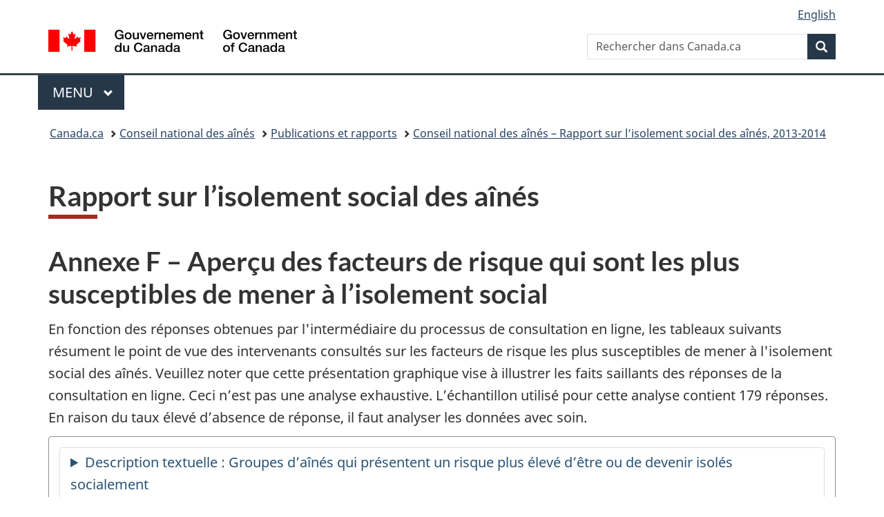

--- FILE ---
content_type: text/html;charset=utf-8
request_url: https://www.canada.ca/fr/conseil-national-aines/programmes/publications-rapports/2014/isolement-social-aines/page13.html
body_size: 9963
content:
<!doctype html>


<html class="no-js" dir="ltr" lang="fr" xmlns="http://www.w3.org/1999/xhtml">

<head prefix="og: http://ogp.me/ns#">
    
<meta http-equiv="X-UA-Compatible" content="IE=edge"/>
<meta charset="utf-8"/>
<title>Rapport sur l’isolement social des aînés - Canada.ca</title>
<meta content="width=device-width,initial-scale=1" name="viewport"/>


	<link rel="schema.dcterms" href="http://purl.org/dc/terms/"/>
	<link rel="canonical" href="https://www.canada.ca/fr/conseil-national-aines/programmes/publications-rapports/2014/isolement-social-aines/page13.html"/>
    <link rel="alternate" hreflang="fr" href="https://www.canada.ca/fr/conseil-national-aines/programmes/publications-rapports/2014/isolement-social-aines/page13.html"/>
	
        <link rel="alternate" hreflang="en" href="https://www.canada.ca/en/national-seniors-council/programs/publications-reports/2014/social-isolation-seniors/page13.html"/>
	
	
	
	
		<meta name="author" content="Emploi et Développement social Canada"/>
	
	
		<meta name="dcterms.title" content="Rapport sur l’isolement social des aînés"/>
	
	
	
		<meta name="dcterms.creator" content="Emploi et Développement social Canada"/>
	
	
	
		<meta name="dcterms.language" title="ISO639-2/T" content="fra"/>
	
	
	
		<meta name="dcterms.issued" title="W3CDTF" content="2016-07-25"/>
	
	
		<meta name="dcterms.modified" title="W3CDTF" content="2017-02-10"/>
	
	
	
		<meta name="dcterms.spatial" content="Canada"/>
	
	
	
	
	
	
		<meta name="dcterms.identifier" content="Emploi_et_Développement_social_Canada"/>
	
	
	
        



	<meta prefix="fb: https://www.facebook.com/2008/fbml" property="fb:pages" content="378967748836213, 160339344047502, 184605778338568, 237796269600506, 10860597051, 14498271095, 209857686718, 160504807323251, 111156792247197, 113429762015861, 502566449790031, 312292485564363, 1471831713076413, 22724568071, 17294463927, 1442463402719857, 247990812241506, 730097607131117, 1142481292546228, 1765602380419601, 131514060764735, 307780276294187, 427238637642566, 525934210910141, 1016214671785090, 192657607776229, 586856208161152, 1146080748799944, 408143085978521, 490290084411688, 163828286987751, 565688503775086, 460123390028, 318424514044, 632493333805962, 370233926766473, 173004244677, 1562729973959056, 362400293941960, 769857139754987, 167891083224996, 466882737009651, 126404198009505, 135409166525475, 664638680273646, 169011506491295, 217171551640146, 182842831756930, 1464645710444681, 218822426028, 218740415905, 123326971154939, 125058490980757, 1062292210514762, 1768389106741505, 310939332270090, 285960408117397, 985916134909087, 655533774808209, 1522633664630497, 686814348097821, 230798677012118, 320520588000085, 103201203106202, 273375356172196, 61263506236, 353102841161, 1061339807224729, 1090791104267764, 395867780593657, 1597876400459657, 388427768185631, 937815283021844, 207409132619743, 1952090675003143, 206529629372368, 218566908564369, 175257766291975, 118472908172897, 767088219985590, 478573952173735, 465264530180856, 317418191615817, 428040827230778, 222493134493922, 196833853688656, 194633827256676, 252002641498535, 398018420213195, 265626156847421, 202442683196210, 384350631577399, 385499078129720, 178433945604162, 398240836869162, 326182960762584, 354672164565195, 375081249171867, 333050716732105, 118996871563050, 240349086055056, 119579301504003, 185184131584797, 333647780005544, 306255172770146, 369589566399283, 117461228379000, 349774478396157, 201995959908210, 307017162692056, 145928592172074, 122656527842056">


	


    


	<script src="//assets.adobedtm.com/be5dfd287373/abb618326704/launch-3eac5e076135.min.js"></script>










<link rel="stylesheet" href="https://use.fontawesome.com/releases/v5.15.4/css/all.css" integrity="sha256-mUZM63G8m73Mcidfrv5E+Y61y7a12O5mW4ezU3bxqW4=" crossorigin="anonymous"/>
<script blocking="render" src="/etc/designs/canada/wet-boew/js/gcdsloader.min.js"></script>
<link rel="stylesheet" href="/etc/designs/canada/wet-boew/css/theme.min.css"/>
<link href="/etc/designs/canada/wet-boew/assets/favicon.ico" rel="icon" type="image/x-icon"/>
<noscript><link rel="stylesheet" href="/etc/designs/canada/wet-boew/css/noscript.min.css"/></noscript>







                              <script>!function(a){var e="https://s.go-mpulse.net/boomerang/",t="addEventListener";if("False"=="True")a.BOOMR_config=a.BOOMR_config||{},a.BOOMR_config.PageParams=a.BOOMR_config.PageParams||{},a.BOOMR_config.PageParams.pci=!0,e="https://s2.go-mpulse.net/boomerang/";if(window.BOOMR_API_key="KBFUZ-C9D7G-RB8SX-GRGEN-HGMC9",function(){function n(e){a.BOOMR_onload=e&&e.timeStamp||(new Date).getTime()}if(!a.BOOMR||!a.BOOMR.version&&!a.BOOMR.snippetExecuted){a.BOOMR=a.BOOMR||{},a.BOOMR.snippetExecuted=!0;var i,_,o,r=document.createElement("iframe");if(a[t])a[t]("load",n,!1);else if(a.attachEvent)a.attachEvent("onload",n);r.src="javascript:void(0)",r.title="",r.role="presentation",(r.frameElement||r).style.cssText="width:0;height:0;border:0;display:none;",o=document.getElementsByTagName("script")[0],o.parentNode.insertBefore(r,o);try{_=r.contentWindow.document}catch(O){i=document.domain,r.src="javascript:var d=document.open();d.domain='"+i+"';void(0);",_=r.contentWindow.document}_.open()._l=function(){var a=this.createElement("script");if(i)this.domain=i;a.id="boomr-if-as",a.src=e+"KBFUZ-C9D7G-RB8SX-GRGEN-HGMC9",BOOMR_lstart=(new Date).getTime(),this.body.appendChild(a)},_.write("<bo"+'dy onload="document._l();">'),_.close()}}(),"".length>0)if(a&&"performance"in a&&a.performance&&"function"==typeof a.performance.setResourceTimingBufferSize)a.performance.setResourceTimingBufferSize();!function(){if(BOOMR=a.BOOMR||{},BOOMR.plugins=BOOMR.plugins||{},!BOOMR.plugins.AK){var e=""=="true"?1:0,t="",n="aoflmsicc2txg2jglhjq-f-042225278-clientnsv4-s.akamaihd.net",i="false"=="true"?2:1,_={"ak.v":"39","ak.cp":"368225","ak.ai":parseInt("231651",10),"ak.ol":"0","ak.cr":8,"ak.ipv":4,"ak.proto":"h2","ak.rid":"31eb46a0","ak.r":51208,"ak.a2":e,"ak.m":"dscb","ak.n":"essl","ak.bpcip":"3.138.182.0","ak.cport":57706,"ak.gh":"23.209.83.25","ak.quicv":"","ak.tlsv":"tls1.3","ak.0rtt":"","ak.0rtt.ed":"","ak.csrc":"-","ak.acc":"","ak.t":"1764121043","ak.ak":"hOBiQwZUYzCg5VSAfCLimQ==+kXd0ZzTUv6tJyLKJm7VDJVomdY1wn3iCiAXuGfPDnLy1jQDbEBR18NV5lT2VpA4wTBlnbM4KcFn5hmeVD0oVz6tqinn6SmZD50SjSsMsB4IfNUROzuQmyFHpgTx3E/hNZIaH+azl0ZExLPZW7qxnenIEz1iWsIrwy/xg33ZwaUdFM+a9W1YPfElWjkZcRr3LMFEOSzV0oIuBBSCurolkVF8mwLNkcNz70eET1af2fAq14VcisCuyzLvH2fOQ21G6V5ICSXa9TEQWult+1Dt8r2YWv55u1lP5sd5FzGpT7V5603LTTP5/v5pY6L1Z+XPUxUFqvH4Zs8CMlEK5LmvJZ/tADlocTa5WbkGS3qj5PuzUwq/Ssfs8+YvN7Hc+XR402OPrIr1Hv96HLSVePb3iwOfdZxxRWi8tGVwjJkJQnY=","ak.pv":"815","ak.dpoabenc":"","ak.tf":i};if(""!==t)_["ak.ruds"]=t;var o={i:!1,av:function(e){var t="http.initiator";if(e&&(!e[t]||"spa_hard"===e[t]))_["ak.feo"]=void 0!==a.aFeoApplied?1:0,BOOMR.addVar(_)},rv:function(){var a=["ak.bpcip","ak.cport","ak.cr","ak.csrc","ak.gh","ak.ipv","ak.m","ak.n","ak.ol","ak.proto","ak.quicv","ak.tlsv","ak.0rtt","ak.0rtt.ed","ak.r","ak.acc","ak.t","ak.tf"];BOOMR.removeVar(a)}};BOOMR.plugins.AK={akVars:_,akDNSPreFetchDomain:n,init:function(){if(!o.i){var a=BOOMR.subscribe;a("before_beacon",o.av,null,null),a("onbeacon",o.rv,null,null),o.i=!0}return this},is_complete:function(){return!0}}}}()}(window);</script></head>

<body vocab="http://schema.org/" typeof="WebPage" resource="#wb-webpage">

    




    
        
        
        <div class="newpar new section">

</div>

    
        
        
        <div class="par iparys_inherited">

    
    
    
    
        
        
        <div class="global-header"><nav><ul id="wb-tphp">
	<li class="wb-slc"><a class="wb-sl" href="#wb-cont">Passer au contenu principal</a></li>
	<li class="wb-slc"><a class="wb-sl" href="#wb-info">Passer à « Au sujet du gouvernement »</a></li>
	
</ul></nav>

<header>
	<div id="wb-bnr" class="container">
		<div class="row">
			
			<section id="wb-lng" class="col-xs-3 col-sm-12 pull-right text-right">
    <h2 class="wb-inv">Sélection de la langue</h2>
    <div class="row">
        <div class="col-md-12">
            <ul class="list-inline mrgn-bttm-0">
                <li>
                    <a lang="en" href="/en/national-seniors-council/programs/publications-reports/2014/social-isolation-seniors/page13.html">
                        
                        
                            <span class="hidden-xs" translate="no">English</span>
                            <abbr title="English" class="visible-xs h3 mrgn-tp-sm mrgn-bttm-0 text-uppercase" translate="no">en</abbr>
                        
                    </a>
                </li>
                
                
            </ul>
        </div>
    </div>
</section>
				<div class="brand col-xs-9 col-sm-5 col-md-4" property="publisher" resource="#wb-publisher" typeof="GovernmentOrganization">
					
                    
					
						
						<a href="/fr.html" property="url">
							<img src="/etc/designs/canada/wet-boew/assets/sig-blk-fr.svg" alt="Gouvernement du Canada" property="logo"/>
							<span class="wb-inv"> /
								
								<span lang="en">Government of Canada</span>
							</span>
						</a>
					
					<meta property="name" content="Gouvernement du Canada"/>
					<meta property="areaServed" typeof="Country" content="Canada"/>
					<link property="logo" href="/etc/designs/canada/wet-boew/assets/wmms-blk.svg"/>
				</div>
				<section id="wb-srch" class="col-lg-offset-4 col-md-offset-4 col-sm-offset-2 col-xs-12 col-sm-5 col-md-4">
					<h2>Recherche</h2>
					
<form action="/fr/sr/srb.html" method="get" name="cse-search-box" role="search">
	<div class="form-group wb-srch-qry">
		
		    <label for="wb-srch-q" class="wb-inv">Rechercher dans Canada.ca</label>
			<input id="wb-srch-q" list="wb-srch-q-ac" class="wb-srch-q form-control" name="q" type="search" value="" size="34" maxlength="170" placeholder="Rechercher dans Canada.ca"/>
		    
		

		<datalist id="wb-srch-q-ac">
		</datalist>
	</div>
	<div class="form-group submit">
	<button type="submit" id="wb-srch-sub" class="btn btn-primary btn-small" name="wb-srch-sub"><span class="glyphicon-search glyphicon"></span><span class="wb-inv">Recherche</span></button>
	</div>
</form>

				</section>
		</div>
	</div>
	<hr/>
	
	<div class="container"><div class="row">
		
        <div class="col-md-8">
        <nav class="gcweb-menu" typeof="SiteNavigationElement">
		<h2 class="wb-inv">Menu</h2>
		<button type="button" aria-haspopup="true" aria-expanded="false">Menu<span class="wb-inv"> principal</span> <span class="expicon glyphicon glyphicon-chevron-down"></span></button>
<ul role="menu" aria-orientation="vertical" data-ajax-replace="/content/dam/canada/sitemenu/sitemenu-v2-fr.html">
	<li role="presentation"><a role="menuitem" tabindex="-1" href="https://www.canada.ca/fr/services/emplois.html">Emplois et milieu de travail</a></li>
	<li role="presentation"><a role="menuitem" tabindex="-1" href="https://www.canada.ca/fr/services/immigration-citoyennete.html">Immigration et citoyenneté</a></li>
	<li role="presentation"><a role="menuitem" tabindex="-1" href="https://voyage.gc.ca/">Voyage et tourisme</a></li>
	<li role="presentation"><a role="menuitem" tabindex="-1" href="https://www.canada.ca/fr/services/entreprises.html">Entreprises et industrie</a></li>
	<li role="presentation"><a role="menuitem" tabindex="-1" href="https://www.canada.ca/fr/services/prestations.html">Prestations</a></li>
	<li role="presentation"><a role="menuitem" tabindex="-1" href="https://www.canada.ca/fr/services/sante.html">Santé</a></li>
	<li role="presentation"><a role="menuitem" tabindex="-1" href="https://www.canada.ca/fr/services/impots.html">Impôts</a></li>
	<li role="presentation"><a role="menuitem" tabindex="-1" href="https://www.canada.ca/fr/services/environnement.html">Environnement et ressources naturelles</a></li>
	<li role="presentation"><a role="menuitem" tabindex="-1" href="https://www.canada.ca/fr/services/defense.html">Sécurité nationale et défense</a></li>
	<li role="presentation"><a role="menuitem" tabindex="-1" href="https://www.canada.ca/fr/services/culture.html">Culture, histoire et sport</a></li>
	<li role="presentation"><a role="menuitem" tabindex="-1" href="https://www.canada.ca/fr/services/police.html">Services de police, justice et urgences</a></li>
	<li role="presentation"><a role="menuitem" tabindex="-1" href="https://www.canada.ca/fr/services/transport.html">Transport et infrastructure</a></li>
	<li role="presentation"><a role="menuitem" tabindex="-1" href="https://www.international.gc.ca/world-monde/index.aspx?lang=fra">Canada et le monde</a></li>
	<li role="presentation"><a role="menuitem" tabindex="-1" href="https://www.canada.ca/fr/services/finance.html">Argent et finances</a></li>
	<li role="presentation"><a role="menuitem" tabindex="-1" href="https://www.canada.ca/fr/services/science.html">Science et innovation</a></li>
	<li role="presentation"><a role="menuitem" tabindex="-1" href="https://www.canada.ca/fr/services/evenements-vie.html">Gérer les événements de la vie</a></li>	
</ul>

		
        </nav>   
        </div>
		
		
		
    </div></div>
	
		<nav id="wb-bc" property="breadcrumb"><h2 class="wb-inv">Vous êtes ici :</h2><div class="container"><ol class="breadcrumb">
<li><a href='/fr.html'>Canada.ca</a></li>
<li><a href='/fr/conseil-national-aines.html'>Conseil national des aînés</a></li>
<li><a href='/fr/conseil-national-aines/programmes/publications-rapports.html'>Publications et rapports</a></li>
<li><a href='/fr/conseil-national-aines/programmes/publications-rapports/2014/isolement-social-aines.html'>Conseil national des aînés – Rapport sur l’isolement social des aînés, 2013-2014</a></li>
</ol></div></nav>


	

  
</header>
</div>

    

</div>

    




	













    <main property="mainContentOfPage" resource="#wb-main" typeof="WebPageElement" class="container">
        

    <h1 property="name" id="wb-cont" dir="ltr">
Rapport sur l’isolement social des aînés</h1>
	
        
			<div><div class="mwsbodytext text parbase section">
    

    
        <h2>Annexe F – Aperçu des facteurs de risque qui sont les plus susceptibles de mener à l’isolement social</h2>
<p>En fonction des réponses obtenues par l'intermédiaire du processus de consultation en ligne, les tableaux suivants résument le point de vue des intervenants consultés sur les facteurs de risque les plus susceptibles de mener à l'isolement social des aînés. Veuillez noter que cette présentation graphique vise à illustrer les faits saillants des réponses de la consultation en ligne. Ceci n’est pas une analyse exhaustive. L’échantillon utilisé pour cette analyse contient 179 réponses. En raison du taux élevé d’absence de réponse, il faut analyser les données avec soin.</p>

    


</div>
<div class="mwspanel section">




    

    <div class="panel panel-default">
        <div class="panel-body">
            <div class="mwsadaptiveimage parbase section">

    

<figure>
    

    
    
        <img src="/content/canadasite/fr/conseil-national-aines/programmes/publications-rapports/2014/isolement-social-aines/page13/_jcr_content/par/mwspanel/panPar/adaptiveimage/image.img.jpg/1468520995912.jpg" alt="" class="img-responsive cq-dd-image" data-emptytext="Image"/>
    



    
    
</figure>
</div>
<div class="mwsaccordion-html section">
         



    

    <details>
        <summary>Description textuelle : Groupes d’aînés qui présentent un risque plus élevé d’être ou de devenir isolés socialement</summary>
        <div class="mwsgeneric-base-html parbase section">



    <table>
<caption>Groupes d’aînés qui présentent un risque plus élevé d’être ou de devenir isolés socialement</caption>
<tbody><tr>
<th id="fig46">Groupe d’aînés</th>
<th id="fig47">Pourcentage</th>
</tr>
<tr>
<td headers="fig46">Aînés vivant seuls</td>
<td class="alignRight" headers="fig47">7.62</td>
</tr>
<tr>
<td headers="fig46">Aînés fragiles</td>
<td class="alignRight" headers="fig47">7.41</td>
</tr>
<tr>
<td headers="fig46">Aînés ayant des problèmes de santé mentale</td>
<td class="alignRight" headers="fig47">6.79</td>
</tr>
<tr>
<td headers="fig46">Aînés invalides/ayant un handicap</td>
<td class="alignRight" headers="fig47">6.37</td>
</tr>
<tr>
<td headers="fig46">Aînés victimes de mauvais traitements</td>
<td class="alignRight" headers="fig47">6.25</td>
</tr>
<tr>
<td headers="fig46">Aînés veufs depuis peu</td>
<td class="alignRight" headers="fig47">5.83</td>
</tr>
<tr>
<td headers="fig46">Aînés ayant la maladie d’Alzheimer ou d’autres démences connexes</td>
<td class="alignRight" headers="fig47">5.58</td>
</tr>
<tr>
<td headers="fig46">Aînés de plus de 85 ans</td>
<td class="alignRight" headers="fig47">5.25</td>
</tr>
<tr>
<td headers="fig46">Aînés vivant dans des communautés rurales ou éloignées</td>
<td class="alignRight" headers="fig47">5.21</td>
</tr>
<tr>
<td headers="fig46">Nouveaux arrivants aînés</td>
<td class="alignRight" headers="fig47">4.83</td>
</tr>
<tr>
<td headers="fig46">Aînés ayant des maladies chroniques</td>
<td class="alignRight" headers="fig47">4.71</td>
</tr>
<tr>
<td headers="fig46">Hommes aînés</td>
<td class="alignRight" headers="fig47">4.54</td>
</tr>
<tr>
<td headers="fig46">Aînés ayant des problèmes d’alcoolisme ou de toxicomanie</td>
<td class="alignRight" headers="fig47">4.37</td>
</tr>
<tr>
<td headers="fig46">Femmes aînés</td>
<td class="alignRight" headers="fig47">4.04</td>
</tr>
<tr>
<td headers="fig46">Aînés procurant des soins gratuits ou non professionnels à d’autres personnes (aidants naturels ou proches aidants)</td>
<td class="alignRight" headers="fig47">3.62</td>
</tr>
<tr>
<td headers="fig46">Aînés des minorités visibles</td>
<td class="alignRight" headers="fig47">3.08</td>
</tr>
<tr>
<td headers="fig46">Aînés divorcés ou séparés de leur conjoint</td>
<td class="alignRight" headers="fig47">2.96</td>
</tr>
<tr>
<td headers="fig46">Aînés ne s’étant jamais mariés ou ayant toujours vécu seuls</td>
<td class="alignRight" headers="fig47">2.75</td>
</tr>
<tr>
<td headers="fig46">Aînés lesbiennes, gais, bisexuels, transgenres</td>
<td class="alignRight" headers="fig47">2.71</td>
</tr>
<tr>
<td headers="fig46">Aînés autochtones</td>
<td class="alignRight" headers="fig47">2.67</td>
</tr>
<tr>
<td headers="fig46">Aînés dans les communautés de langue officielle en situation minoritaire</td>
<td class="alignRight" headers="fig47">2.58</td>
</tr>
<tr>
<td headers="fig46">Autre</td>
<td class="alignRight" headers="fig47">0.83</td>
</tr>
</tbody></table>


</div>


    </details>

    


</div>


        </div>

        
    </div>

    


</div>
<div class="mwsbodytext text parbase section">
    

    
        <p>Les tableaux suivants présentent un sommaire des résultats de la question suivante « Selon votre expérience, veuillez sélectionner, pour chacun des groupes de facteurs de risque, le facteur qui est le plus susceptible de mener à l’isolement social des aînés. » <em>Nota : pour chacun des groupes de facteurs de risque, les répondants avaient la possibilité d’indiquer « sans objet » s’ils pensaient qu’aucun des facteurs suggérés étaient des déterminants de l’isolement social.</em></p>

    


</div>
<div class="mwspanel section">




    

    <div class="panel panel-default">
        <div class="panel-body">
            <div class="mwsadaptiveimage parbase section">

    

<figure>
    

    
    
        <img src="/content/canadasite/fr/conseil-national-aines/programmes/publications-rapports/2014/isolement-social-aines/page13/_jcr_content/par/mwspanel_26534430/panPar/adaptiveimage_536846/image.img.jpg/1468521086086.jpg" alt="" class="img-responsive cq-dd-image" data-emptytext="Image"/>
    



    
    
</figure>
</div>
<div class="mwsaccordion-html section">
         



    

    <details>
        <summary>Description textuelle : Facteurs de risque associés à l’accès à l’information, aux programmes et aux services</summary>
        <div class="mwsgeneric-base-html parbase section">



    <table>
<caption>Facteurs de risque associés à l’accès à l’information, aux programmes et aux services</caption>
<tbody><tr>
<th id="fig56">Facteurs</th>
<th id="fig57">Pourcentage</th>
</tr>
<tr>
<td headers="fig56">Sans objet</td>
<td class="alignRight" headers="fig57">36</td>
</tr>
<tr>
<td headers="fig56">Accès limité ou absence d’accès à la technologie de communication (p. ex. connexion à Internet)</td>
<td class="alignRight" headers="fig57">25</td>
</tr>
<tr>
<td headers="fig56">Disponibilité limitée de services et programmes locaux</td>
<td class="alignRight" headers="fig57">17</td>
</tr>
<tr>
<td headers="fig56">Autre (p. ex. le manque de compétence dans l’une ou l’autre ou les deux langues officielles; le manque de moyens de transport; informations pas toujours communiquées en langage clair)</td>
<td class="alignRight" headers="fig57">14</td>
</tr>
<tr>
<td headers="fig56">Absence d’accès à des services en raison de sentiments de stigmatisation (p. ex. honte, gêne)</td>
<td class="alignRight" headers="fig57">6</td>
</tr>
<tr>
<td headers="fig56">Manque d’accès à l’information au sujet des programmes, services et prestations pour les personnes âgées</td>
<td class="alignRight" headers="fig57">2</td>
</tr>
</tbody></table>


</div>


    </details>

    


</div>
<div class="mwsaccordion-html section">
         

    <p data-emptytext="Expand-collapse"></p>
    



</div>


        </div>

        
    </div>

    


</div>
<div class="mwspanel section">


    <p class="cq-text-placeholder-ipe" data-emptytext="Panel"></p>
    




</div>
<div class="mwspanel section">




    

    <div class="panel panel-default">
        <div class="panel-body">
            <div class="mwsadaptiveimage parbase section">

    

<figure>
    

    
    
        <img src="/content/canadasite/fr/conseil-national-aines/programmes/publications-rapports/2014/isolement-social-aines/page13/_jcr_content/par/mwspanel_1555459599/panPar/adaptiveimage_141360/image.img.jpg/1468521101086.jpg" alt="" class="img-responsive cq-dd-image" data-emptytext="Image"/>
    



    
    
</figure>
</div>
<div class="mwsaccordion-html section">
         



    

    <details>
        <summary>Description textuelle : Facteurs de risque économiques</summary>
        <div class="mwsgeneric-base-html parbase section">



    <table>
<caption>Facteurs de risque économiques</caption>
<tbody><tr>
<th id="fig66">Facteurs</th>
<th id="fig67">Pourcentage</th>
</tr>
<tr>
<td headers="fig66">Économies ou revenus insuffisants pour acheter des biens et des services</td>
<td class="alignRight" headers="fig67">81</td>
</tr>
<tr>
<td headers="fig66">Sans objet</td>
<td class="alignRight" headers="fig67">9</td>
</tr>
<tr>
<td headers="fig66">Autre (p. ex. être financièrement dépendant d’enfants adultes; statut d’immigration précaire)</td>
<td class="alignRight" headers="fig67">8</td>
</tr>
<tr>
<td headers="fig66">Absence d’emploi stable ou de participation au marché du travail</td>
<td class="alignRight" headers="fig67">2</td>
</tr>
</tbody></table>


</div>


    </details>

    


</div>


        </div>

        
    </div>

    


</div>
<div class="mwspanel section">




    

    <div class="panel panel-default">
        <div class="panel-body">
            <div class="mwsadaptiveimage parbase section">

    

<figure>
    

    
    
        <img src="/content/canadasite/fr/conseil-national-aines/programmes/publications-rapports/2014/isolement-social-aines/page13/_jcr_content/par/mwspanel_1940425377/panPar/adaptiveimage_160058/image.img.jpg/1468521158313.jpg" alt="" class="img-responsive cq-dd-image" data-emptytext="Image"/>
    



    
    
</figure>
</div>
<div class="mwsaccordion-html section">
         



    

    <details>
        <summary>Description textuelle : Facteurs de risque liés à la famille</summary>
        <div class="mwsgeneric-base-html parbase section">



    <table>
<caption>Facteurs de risque liés à la famille</caption>
<tbody><tr>
<th id="fig76">Facteurs</th>
<th id="fig77">Pourcentage</th>
</tr>
<tr>
<td headers="fig76">Réseau social réduit (p. ex. absence d’amis proches ou de parents)</td>
<td class="alignRight" headers="fig77">64</td>
</tr>
<tr>
<td headers="fig76">Mort d’un conjoint ou d’une conjointe</td>
<td class="alignRight" headers="fig77">12</td>
</tr>
<tr>
<td headers="fig76">Autre (p. ex. absence de famille vivant à proximité ou difficulté à trouver des possibilités de bénévolat)</td>
<td class="alignRight" headers="fig77">9</td>
</tr>
<tr>
<td headers="fig76">Peu ou pas d’enfants</td>
<td class="alignRight" headers="fig77">7</td>
</tr>
<tr>
<td headers="fig76">Rôle d’aidant naturel ou de proche aidant (d’un membre de la famille ou d’un(e) ami(e))</td>
<td class="alignRight" headers="fig77">6</td>
</tr>
<tr>
<td headers="fig76">Divorce ou séparation</td>
<td class="alignRight" headers="fig77">1</td>
</tr>
<tr>
<td headers="fig76">Sans objet</td>
<td class="alignRight" headers="fig77">1</td>
</tr>
</tbody></table>


</div>


    </details>

    


</div>


        </div>

        
    </div>

    


</div>
<div class="mwspanel section">




    

    <div class="panel panel-default">
        <div class="panel-body">
            <div class="mwsadaptiveimage parbase section">

    

<figure>
    

    
    
        <img src="/content/canadasite/fr/conseil-national-aines/programmes/publications-rapports/2014/isolement-social-aines/page13/_jcr_content/par/mwspanel_1559594205/panPar/adaptiveimage_853079/image.img.jpg/1468521214595.jpg" alt="" class="img-responsive cq-dd-image" data-emptytext="Image"/>
    



    
    
</figure>
</div>
<div class="mwsaccordion-html section">
         



    

    <details>
        <summary>Description textuelle : Facteurs de risque environnementaux</summary>
        <div class="mwsgeneric-base-html parbase section">



    <table>
<caption>Facteurs de risque environnementaux</caption>
<tbody><tr>
<th id="fig86">Facteurs</th>
<th id="fig87">Pourcentage</th>
</tr>
<tr>
<td headers="fig86">Manque d’accès au transport, notamment à une voiture ou au transport en commun</td>
<td class="alignRight" headers="fig87">18</td>
</tr>
<tr>
<td headers="fig86">Vivre seul</td>
<td class="alignRight" headers="fig87">16</td>
</tr>
<tr>
<td headers="fig86">Manque d’accès à un éventail de services et programmes communautaires</td>
<td class="alignRight" headers="fig87">15</td>
</tr>
<tr>
<td headers="fig86">Résidence en milieu rural ou éloigné</td>
<td class="alignRight" headers="fig87">11</td>
</tr>
<tr>
<td headers="fig86">Disponibilité limitée de services et programmes locaux</td>
<td class="alignRight" headers="fig87">11</td>
</tr>
<tr>
<td headers="fig86">Autres (p. ex. relocalisé loin de la famille et de la communauté; victime d’abus de la part de la famille ou des amis; dépendance envers le parrain responsable du statut d’immigrant)</td>
<td class="alignRight" headers="fig87">10</td>
</tr>
<tr>
<td headers="fig86">Coûts élevés de l’accès au transport en commun</td>
<td class="alignRight" headers="fig87">7</td>
</tr>
<tr>
<td headers="fig86">Caractère inadéquat du logement</td>
<td class="alignRight" headers="fig87">6</td>
</tr>
<tr>
<td headers="fig86">Manque d’accès à la participation sociale ou communautaire (p. ex. bénévolat)</td>
<td class="alignRight" headers="fig87">3</td>
</tr>
<tr>
<td headers="fig86">S’être installé récemment dans une nouvelle collectivité</td>
<td class="alignRight" headers="fig87">2</td>
</tr>
<tr>
<td headers="fig86">Sans objet</td>
<td class="alignRight" headers="fig87">1</td>
</tr>
</tbody></table>


</div>


    </details>

    


</div>


        </div>

        
    </div>

    


</div>
<div class="mwspanel section">




    

    <div class="panel panel-default">
        <div class="panel-body">
            <div class="mwsadaptiveimage parbase section">

    

<figure>
    

    
    
        <img src="/content/canadasite/fr/conseil-national-aines/programmes/publications-rapports/2014/isolement-social-aines/page13/_jcr_content/par/mwspanel_1130187859/panPar/adaptiveimage_157384/image.img.jpg/1468521385679.jpg" alt="" class="img-responsive cq-dd-image" data-emptytext="Image"/>
    



    
    
</figure>
</div>
<div class="mwsaccordion-html section">
         



    

    <details>
        <summary>Description textuelle : Facteurs de risque liés à la santé</summary>
        <div class="mwsgeneric-base-html parbase section">



    <table>
<caption>Facteurs de risque liés à la santé</caption>
<tbody><tr>
<th id="fig96">Facteurs</th>
<th id="fig97">Pourcentage</th>
</tr>
<tr>
<td headers="fig96">Mobilité physique réduite en raison d’une blessure ou d’une maladie</td>
<td class="alignRight" headers="fig97">19</td>
</tr>
<tr>
<td headers="fig96">Fragilité</td>
<td class="alignRight" headers="fig97">17</td>
</tr>
<tr>
<td headers="fig96">Problèmes de santé chroniques</td>
<td class="alignRight" headers="fig97">17</td>
</tr>
<tr>
<td headers="fig96">Problème de maladie mentale (p. ex. dépression)</td>
<td class="alignRight" headers="fig97">11</td>
</tr>
<tr>
<td headers="fig96">Autre (p. ex. perte auditive, incontinence et dépendances)</td>
<td class="alignRight" headers="fig97">9</td>
</tr>
<tr>
<td headers="fig96">Santé mentale fragile (ou insuffisamment prise en charge)</td>
<td class="alignRight" headers="fig97">9</td>
</tr>
<tr>
<td headers="fig96">Avoir un handicap</td>
<td class="alignRight" headers="fig97">7</td>
</tr>
<tr>
<td class="alignRight" headers="fig96">Être atteint de la maladie d’Alzheimer ou d’autres démences connexes</td>
<td class="alignRight" headers="fig97">4</td>
</tr>
<tr>
<td headers="fig96">Mauvaise santé buccale, difficultés auditives ou déficience visuelle</td>
<td class="alignRight" headers="fig97">4</td>
</tr>
<tr>
<td headers="fig96">Sans objet</td>
<td class="alignRight" headers="fig97">3</td>
</tr>
</tbody></table>


</div>


    </details>

    


</div>


        </div>

        
    </div>

    


</div>
<div class="mwspanel section">




    

    <div class="panel panel-default">
        <div class="panel-body">
            <div class="mwsadaptiveimage parbase section">

    

<figure>
    

    
    
        <img src="/content/canadasite/fr/conseil-national-aines/programmes/publications-rapports/2014/isolement-social-aines/page13/_jcr_content/par/mwspanel_747094142/panPar/adaptiveimage_123067/image.img.jpg/1468521417143.jpg" alt="" class="img-responsive cq-dd-image" data-emptytext="Image"/>
    



    
    
</figure>
</div>
<div class="mwsaccordion-html section">
         



    

    <details>
        <summary>Description textuelle : Facteurs de risque liés à l’alphabétisation et à l’éducation</summary>
        <div class="mwsgeneric-base-html parbase section">



    <table>
<caption>Facteurs de risque liés à l’alphabétisation et à l’éducation</caption>
<tbody><tr>
<th id="fig106">Facteurs</th>
<th id="fig107">Pourcentage</th>
</tr>
<tr>
<td headers="fig106">Incapacité ou capacité limitée à utiliser la technologie, les dispositifs de communication électronique et les medias sociaux ou à y accéder</td>
<td class="alignRight" headers="fig107">38</td>
</tr>
<tr>
<td headers="fig106">Problème d’alphabétisation, y compris la lecture et l’écriture, les chiffres et la littératie financière</td>
<td class="alignRight" headers="fig107">32</td>
</tr>
<tr>
<td headers="fig106">Faible niveau d’éducation formelle</td>
<td class="alignRight" headers="fig107">10</td>
</tr>
<tr>
<td headers="fig106">Autre (p. ex. le soutien Internet et téléphonique n’est pas fiable dans les régions rurales; défis au niveau de la vision et de l’ouïe)</td>
<td class="alignRight" headers="fig107">10</td>
</tr>
<tr>
<td headers="fig106">Sans objet</td>
<td class="alignRight" headers="fig107">10</td>
</tr>
</tbody></table>


</div>


    </details>

    


</div>


        </div>

        
    </div>

    


</div>
<div class="mwspanel section">




    

    <div class="panel panel-default">
        <div class="panel-body">
            <div class="mwsadaptiveimage parbase section">

    

<figure>
    

    
    
        <img src="/content/canadasite/fr/conseil-national-aines/programmes/publications-rapports/2014/isolement-social-aines/page13/_jcr_content/par/mwspanel_82215587/panPar/adaptiveimage_964562/image.img.jpg/1468521458389.jpg" alt="" class="img-responsive cq-dd-image" data-emptytext="Image"/>
    



    
    
</figure>
</div>
<div class="mwsaccordion-html section">
         



    

    <details>
        <summary>Description textuelle : Facteurs de risque sociaux</summary>
        <div class="mwsgeneric-base-html parbase section">



    <table>
<caption>Facteurs de risque sociaux</caption>
<tbody><tr>
<th id="fig116">Facteurs</th>
<th id="fig117">Pourcentage</th>
</tr>
<tr>
<td headers="fig116">Âgisme</td>
<td class="alignRight" headers="fig117">38</td>
</tr>
<tr>
<td headers="fig116">Problèmes d’intégration culturelle ou sociale</td>
<td class="alignRight" headers="fig117">17</td>
</tr>
<tr>
<td headers="fig116">Mauvais traitements envers les aînés</td>
<td class="alignRight" headers="fig117">13</td>
</tr>
<tr>
<td headers="fig116">Manque de connaissance d’une langue commune (barrières linguistiques)</td>
<td class="alignRight" headers="fig117">12</td>
</tr>
<tr>
<td headers="fig116">Autre (p. ex. la stigmatisation liée à un handicap et/ou à la perte d’audition; la peur; le racisme; et le sexisme)</td>
<td class="alignRight" headers="fig117">9</td>
</tr>
<tr>
<td headers="fig116">Sans objet</td>
<td class="alignRight" headers="fig117">8</td>
</tr>
<tr>
<td headers="fig116">Pas d’appartenance spirituelle ou religieuse</td>
<td class="alignRight" headers="fig117">3</td>
</tr>
</tbody></table>


</div>


    </details>

    


</div>


        </div>

        
    </div>

    


</div>
<div class="mwspagination section">




    
        
            <nav class="mrgn-bttm-lg">
                    <h3 class="wb-inv">Navigation dans un document</h3>
                    <ul class="pager">
                        <li class="previous"><a href="/fr/conseil-national-aines/programmes/publications-rapports/2014/isolement-social-aines/page12.html" rel="prev">Page précédente <span class="wb-inv">- Annexe E – Questionnaire de consultation en ligne</span></a></li>
                        
                        <li class="next"><a href="/fr/conseil-national-aines/programmes/publications-rapports/2014/isolement-social-aines/page14.html" rel="next">Page suivante <span class="wb-inv">- Annexe G – Liste sommaire de mesures proposées</span></a></li>
                    </ul>
            </nav>
        
    
</div>

</div>
        
        <section class="pagedetails container">
    <h2 class="wb-inv">Détails de la page</h2>

    

    
    
<gcds-date-modified>
	2017-02-10
</gcds-date-modified>


</section>
    </main>



    




    
        
        
        <div class="newpar new section">

</div>

    
        
        
        <div class="par iparys_inherited">

    
    
    
    

</div>

    




    




    
        
        
        <div class="newpar new section">

</div>

    
        
        
        <div class="par iparys_inherited">

    
    
    
    
        
        
        <div class="global-footer">
    <footer id="wb-info">
	    <h2 class="wb-inv">À propos de ce site</h2>
    		
        <div class="gc-main-footer">
			<div class="container">
	<nav>
		<h3>Gouvernement du Canada</h3>
		<ul class="list-col-xs-1 list-col-sm-2 list-col-md-3">
			<li><a href="/fr/contact.html">Toutes les coordonnées</a></li>
			<li><a href="/fr/gouvernement/min.html">Ministères et organismes</a></li>
			<li><a href="/fr/gouvernement/systeme.html">À propos du gouvernement</a></li>
		</ul>
		<h4><span class="wb-inv">Thèmes et sujets</span></h4>
		<ul class="list-unstyled colcount-sm-2 colcount-md-3">
			<li><a href="/fr/services/emplois.html">Emplois</a></li>
			<li><a href="/fr/services/immigration-citoyennete.html">Immigration et citoyenneté</a></li>
			<li><a href="https://voyage.gc.ca/">Voyage et tourisme</a></li>
			<li><a href="/fr/services/entreprises.html">Entreprises</a></li>
			<li><a href="/fr/services/prestations.html">Prestations</a></li>
			<li><a href="/fr/services/sante.html">Santé</a></li>
			<li><a href="/fr/services/impots.html">Impôts</a></li>
			<li><a href="/fr/services/environnement.html">Environnement et ressources naturelles</a></li>
			<li><a href="/fr/services/defense.html">Sécurité nationale et défense</a></li>
			<li><a href="/fr/services/culture.html">Culture, histoire et sport</a></li>
			<li><a href="/fr/services/police.html">Services de police, justice et urgences</a></li>
			<li><a href="/fr/services/transport.html">Transport et infrastructure</a></li>
			<li><a href="https://www.international.gc.ca/world-monde/index.aspx?lang=fra">Le Canada et le monde</a></li>
			<li><a href="/fr/services/finance.html">Argent et finances</a></li>
			<li><a href="/fr/services/science.html">Science et innovation</a></li>
			<li><a href="/fr/services/autochtones.html">Autochtones</a></li>
			<li><a href="/fr/services/veterans-militaire.html">Vétérans et militaires</a></li>
			<li><a href="/fr/services/jeunesse.html">Jeunesse</a></li>
			<li><a href="/fr/services/evenements-vie.html">Gérer les événements de la vie</a></li>
		</ul>
	</nav>
</div>
        </div>
        <div class="gc-sub-footer">
            <div class="container d-flex align-items-center">
            <nav>
                <h3 class="wb-inv">Organisation du gouvernement du Canada</h3>
                <ul>
                
                    		<li><a href="https://www.canada.ca/fr/sociaux.html">Médias sociaux</a></li>
		<li><a href="https://www.canada.ca/fr/mobile.html">Applications mobiles</a></li>
		<li><a href="https://www.canada.ca/fr/gouvernement/a-propos.html">À propos de Canada.ca</a></li>
                
                <li><a href="/fr/transparence/avis.html">Avis</a></li>
                <li><a href="/fr/transparence/confidentialite.html">Confidentialité</a></li>
                </ul>
            </nav>
                <div class="wtrmrk align-self-end">
                    <img src="/etc/designs/canada/wet-boew/assets/wmms-blk.svg" alt="Symbole du gouvernement du Canada"/>
                </div>
            </div>
        </div>
    </footer>

</div>

    

</div>

    




    







    <script type="text/javascript">_satellite.pageBottom();</script>






<script src="//ajax.googleapis.com/ajax/libs/jquery/2.2.4/jquery.min.js" integrity="sha256-BbhdlvQf/xTY9gja0Dq3HiwQF8LaCRTXxZKRutelT44=" crossorigin="anonymous"></script>
<script src="/etc/designs/canada/wet-boew/js/ep-pp.min.js"></script>
<script src="/etc/designs/canada/wet-boew/js/wet-boew.min.js"></script>
<script src="/etc/designs/canada/wet-boew/js/theme.min.js"></script>




</body>
</html>
